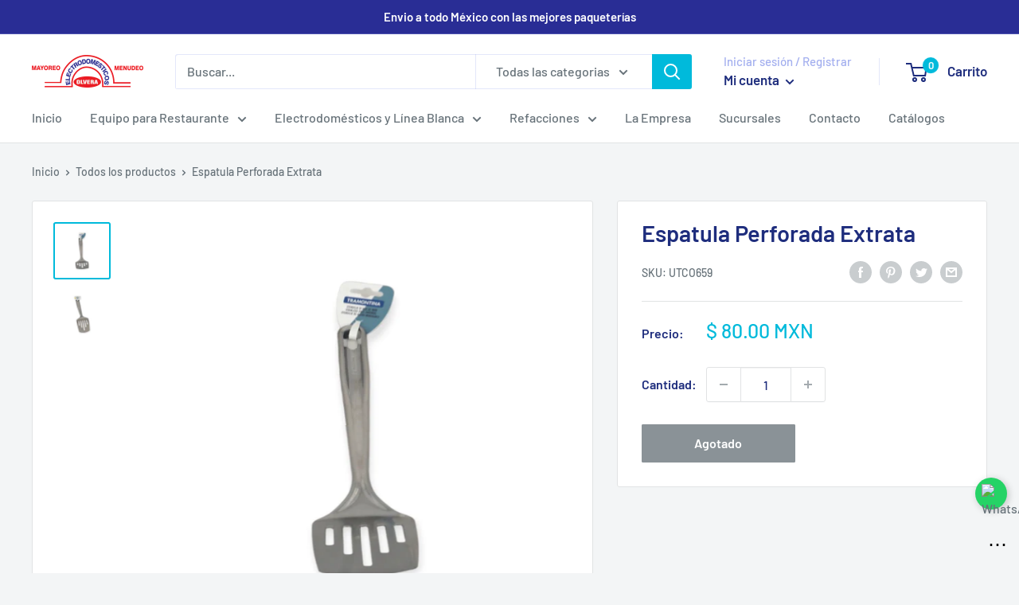

--- FILE ---
content_type: text/javascript
request_url: https://electrodomesticosolvera.com/cdn/shop/t/5/assets/custom.js?v=90373254691674712701626372320
body_size: -742
content:
//# sourceMappingURL=/cdn/shop/t/5/assets/custom.js.map?v=90373254691674712701626372320
